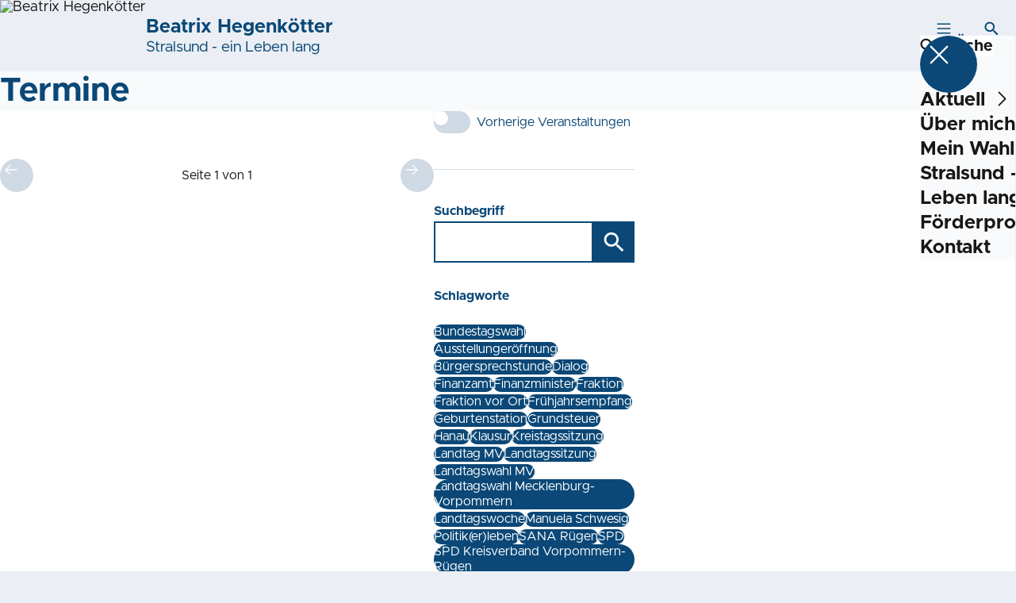

--- FILE ---
content_type: text/html; charset=UTF-8
request_url: https://beatrix-hegenkoetter.de/termine?tag=bundestagswahl
body_size: 29564
content:
<!DOCTYPE html>
<html class="no-js t-spd-mvp-2023" lang="de">
<head>
  <meta charset="utf-8">
  <meta name="viewport" content="width=device-width, initial-scale=1.0">

  <title>Termine - Beatrix Hegenkötter</title>

  <script>
    document.documentElement.className = document.documentElement.className.replace(/(\s|^)no-js(\s|$)/, '$1js$2');
  </script>

  <link href="https://beatrix-hegenkoetter.de/assets/stylesheets/main.752d0a1414.css" rel="stylesheet">
  <link href="https://beatrix-hegenkoetter.de/feed.rss" rel="alternate" type="application/rss+xml" title="RSS-Feed">
  <link href="https://spdlink.de/nmwaarkwbtgj" rel="shortlink" type="text/html">
  <link href="https://beatrix-hegenkoetter.de/termine" rel="canonical">

  <script type="module" src="https://beatrix-hegenkoetter.de/assets/javascripts/main.84c069ab84.js" crossorigin></script>

  <meta property="og:description" content="">
  <meta property="og:locale" content="de">
  <meta property="og:site_name" content="Beatrix Hegenkötter">
  <meta property="og:title" content="Termine">
  <meta property="og:type" content="website">
  <meta property="og:url" content="https://beatrix-hegenkoetter.de/termine">
  <meta name="robots" content="index, max-snippet:[120], max-image-preview:[large]">
  <meta name="twitter:card" content="summary_large_image">

</head>

<body id="top">
        <a class="skip-link" href="#content">Zum Inhalt springen</a>

    
    
    <div class="site" id="site">
        <div class="site__header" role="banner">
      
<div id="header" class="header header--left header--with-logo">
  <div class="header__inner">
          <div class="header__sender">
                  <a class="header__logo" href="https://beatrix-hegenkoetter.de/">
            
            <img class="header__logo-img" src="https://beatrix-hegenkoetter.de/_/imagePool/2-Mecklenburg-Vorpommern/Logos-und-Symbole/Piktogramme/Emotionen/Rot/SPD_Rose_rot_RGB.jpg?w=180&amp;h=180&amp;fit=crop&amp;c=1&amp;s=820a07bc738c2bbc46761970bb942df3" srcset="https://beatrix-hegenkoetter.de/_/imagePool/2-Mecklenburg-Vorpommern/Logos-und-Symbole/Piktogramme/Emotionen/Rot/SPD_Rose_rot_RGB.jpg?w=360&amp;h=360&amp;fit=crop&amp;c=1&amp;s=7c2f5beb9a10ad96289d5a96b225b963 2x" width="180" height="180" alt="Beatrix Hegenkötter">
          </a>
        
                            
          <div class="header__text">
                          <span class="header__title">Beatrix Hegenkötter</span>
            
                          <span class="header__subtitle">Stralsund - ein Leben lang</span>
                      </div>
              </div>
    
    <div class="header__actions">
              <div class="header__menu" role="navigation">
          <a id="header-open-menu" class="header__button" href="https://beatrix-hegenkoetter.de/sitemap">
            <svg class="icon icon--menu header__button-icon" viewBox="0 0 200 200" aria-hidden="true"><use xlink:href="/assets/icons/icons.1b8bf5e959.svg#icon-menu"></use>
</svg>
            <span class="header__button-text">Menü</span>
          </a>

          
<div id="header-menu" class="menu" aria-label="Menü" aria-hidden="true" data-menu-trigger-id="header-open-menu">
  
  <div class="menu__backdrop" data-a11y-dialog-hide></div>

  <div class="menu__close">
    <button class="icon-button" type="button" title="Menü schließen" data-a11y-dialog-hide><span class="icon-button__icon">
      <span class="icon-button__icon-icon"><svg class="icon icon--cross" viewBox="0 0 200 200" aria-hidden="true"><use xlink:href="/assets/icons/icons.1b8bf5e959.svg#icon-cross"></use>
</svg></span></span></button>
  </div>

  <div class="menu__menu" role="document">
    <div class="menu__menu-outer">
      <div class="menu__menu-inner">
        <div class="menu__search">
          <button class="icon-button" type="button" data-a11y-dialog-hide data-overlay="header-search"><span class="icon-button__icon">
      <span class="icon-button__icon-icon"><svg class="icon icon--search" viewBox="0 0 200 200" aria-hidden="true"><use xlink:href="/assets/icons/icons.1b8bf5e959.svg#icon-search"></use>
</svg></span>&#65279;</span><span class="icon-button__text u-underline">Suche</span></button>
        </div>

        <ul class="menu__items">
                      <li class="menu__item">
                            
              <button class="icon-button menu__link" type="button" aria-haspopup="true" aria-expanded="false" aria-controls="header-menu-submenu-1" data-menu-open-submenu data-menu-level="1"><span class="icon-button__text u-underline">Aktuell</span><span class="icon-button__icon">&#65279;<span class="icon-button__icon-icon"><svg class="icon icon--caret-right" viewBox="0 0 200 200" aria-hidden="true"><use xlink:href="/assets/icons/icons.1b8bf5e959.svg#icon-caret-right"></use>
</svg></span>
    </span></button>

                                  <div class="menu__submenu" id="header-menu-submenu-1" hidden>
      <div class="menu__submenu-meta">
        <button class="icon-button" type="button" data-menu-close-submenu><span class="icon-button__icon">
      <span class="icon-button__icon-icon"><svg class="icon icon--arrow-left" viewBox="0 0 200 200" aria-hidden="true"><use xlink:href="/assets/icons/icons.1b8bf5e959.svg#icon-arrow-left"></use>
</svg></span>&#65279;</span><span class="icon-button__text u-underline">Zurück</span></button>

              </div>

      <ul class="menu__submenu-items" role="list">
                  <li class="menu__submenu-item">
                                                            
            
            <span class="menu__submenu-link menu__submenu-link--mobile">
              <a class="icon-button" href="https://beatrix-hegenkoetter.de/termine" data-menu-level="2"><span class="icon-button__text u-underline">Termine</span></a>
            </span>

            <span class="menu__submenu-link menu__submenu-link--desktop">
              <a class="link-tile link-tile--internal" href="https://beatrix-hegenkoetter.de/termine" data-menu-level="2">
  
  <span class="link-tile__text u-underline">Termine</span>
</a>
            </span>

                      </li>
                  <li class="menu__submenu-item">
                                                            
            
            <span class="menu__submenu-link menu__submenu-link--mobile">
              <a class="icon-button" href="https://beatrix-hegenkoetter.de/meldungen" data-menu-level="2"><span class="icon-button__text u-underline">Meldungen</span></a>
            </span>

            <span class="menu__submenu-link menu__submenu-link--desktop">
              <a class="link-tile link-tile--internal" href="https://beatrix-hegenkoetter.de/meldungen" data-menu-level="2">
  
  <span class="link-tile__text u-underline">Meldungen</span>
</a>
            </span>

                      </li>
              </ul>
    </div>
  
                          </li>
                      <li class="menu__item">
                            
              <a class="icon-button menu__link" href="https://beatrix-hegenkoetter.de/persoenlich" data-menu-level="1"><span class="icon-button__text u-underline">Über mich</span></a>

                          </li>
                      <li class="menu__item">
                            
              <a class="icon-button menu__link" href="https://beatrix-hegenkoetter.de/mein-wahlkreis" data-menu-level="1"><span class="icon-button__text u-underline">Mein Wahlkreis</span></a>

                          </li>
                      <li class="menu__item">
                            
              <a class="icon-button menu__link" href="https://beatrix-hegenkoetter.de/meine-schwerpunkte" data-menu-level="1"><span class="icon-button__text u-underline">Stralsund - ein Leben lang</span></a>

                          </li>
                      <li class="menu__item">
                            
              <a class="icon-button menu__link" href="https://beatrix-hegenkoetter.de/uebersicht" data-menu-level="1"><span class="icon-button__text u-underline">Förderprogramme</span></a>

                          </li>
                      <li class="menu__item">
                            
              <a class="icon-button menu__link" href="https://beatrix-hegenkoetter.de/kontakt" data-menu-level="1"><span class="icon-button__text u-underline">Kontakt</span></a>

                          </li>
                  </ul>
      </div>
    </div>

      </div>
</div>
        </div>
      
              <div class="header__search" role="search">
          <a class="header__button" data-overlay="header-search" href="https://beatrix-hegenkoetter.de/suche">
            <svg class="icon icon--search header__button-icon" viewBox="0 0 200 200" aria-hidden="true"><use xlink:href="/assets/icons/icons.1b8bf5e959.svg#icon-search"></use>
</svg>
            <span class="header__button-text">Suche</span>
          </a>

          

<div id="header-search" class="overlay search-overlay" aria-label="Suche" aria-hidden="true" data-overlay-destroy-after-close="false" data-overlay-redirect-after-close="false">
  <div class="overlay__backdrop" data-a11y-dialog-hide></div>

  <div class="overlay__overlay u-inverted" role="document">
    <div class="overlay__bar">
      
      <button class="icon-button overlay__close" type="button" title="Schließen" data-a11y-dialog-hide disabled><span class="icon-button__icon">
      <span class="icon-button__icon-icon"><svg class="icon icon--cross" viewBox="0 0 200 200" aria-hidden="true"><use xlink:href="/assets/icons/icons.1b8bf5e959.svg#icon-cross"></use>
</svg></span></span></button>
    </div>

    <div class="overlay__content">
                  <div class="search-overlay__form">
      
<form id="header-search-search" class="input-form" action="https://beatrix-hegenkoetter.de/suche" method="get" enctype="multipart/form-data" accept-charset="utf-8" data-hx-post="https://beatrix-hegenkoetter.de/actions/_spdplus/search/render" data-hx-trigger="keyup changed delay:0.2s throttle:0.4s from:(find input)" data-hx-select=".search-overlay__content" data-hx-target=".search-overlay__content" data-hx-swap="innerHTML" data-hx-indicator="closest .search-overlay" data-hx-vals="{&quot;SPDPLUS_CSRF_TOKEN&quot;:&quot;R_ljbfdMEjP_1qGhLPU5CxzcxE00XH5gUWVLidtQVV5mJMTE7E0P4XG8IiaNdEJEnb_zxk6ndjlss-l6eT8cBhwmCO2JBhEnM0CQgdgLOrk=&quot;}">
  
  
  

  
  <div class="input-form__field">
    

<div id="header-search-search-field" class="field">
      <label class="field__label u-hidden-visually" for="header-search-search-field-control">
      <span class="label">Suchbegriff</span>
    </label>
  
  
  
  
      <div class="field__controls field__controls--stacked">
              <div class="field__control">
          <div class="input">
        <input class="input__input input__input--search" id="header-search-search-field-control" name="q" type="search" />

    </div>
        </div>
          </div>
  
  
  </div>
  </div>

  <div class="input-form__button">
    
<button class="button" type="submit" title="Suchen">
      <span class="button__icon">
      <svg class="icon icon--search" viewBox="0 0 200 200" aria-hidden="true"><use xlink:href="/assets/icons/icons.1b8bf5e959.svg#icon-search"></use>
</svg>    </span>
  
  
  </button>
  </div>
</form>
    </div>

    <div class="search-overlay__content">
      
      <div class="loading search-overlay__loading"></div>
    </div>
  
          </div>
  </div>
</div>
        </div>
          </div>
  </div>
</div>
    </div>

        <main id="content" class="site__content">
              <div id="p3771008" lang="de" class="page">
  
      <div class="page__header">
      
      <div class="page__head">
        <div class="page__heading">
                      <div class="page__headline">
              <h1 class="headline"><span class="headline__text">Termine</span></h1>
            </div>
          
          
                  </div>

              </div>
    </div>
  
  <div class="page__inner">
    
    <div class="page__readspeaker rs_skip rs_preserve" hidden>
      <div id="readspeaker_button1" class="rsbtn">
        
        <a rel="nofollow" class="rsbtn_play" accesskey="L" title="Um den Text anzuh&ouml;ren, verwenden Sie bitte ReadSpeaker webReader" href="https://app-eu.readspeaker.com/cgi-bin/rsent?customerid=11021&amp;lang=de&amp;readid=p3771008&amp;url=https%3A//beatrix-hegenkoetter.de/termine">
          <span class="rsbtn_left rsimg rspart"><span class="rsbtn_text"><span>Vorlesen</span></span></span>
          <span class="rsbtn_right rsimg rsplay rspart"></span>
        </a>
      </div>
    </div>

    <div class="page__content">
      <div class="page__blocks">
                                      
                    <div id="c8780801" class="page__block page__block--feature" data-block-type="archive" data-block-theme="transparent">
                          



    


    
    



    
  

  
        
<div id="c8780801-archive" class="archive">
  
  
          <div class="archive__content">
      
      
              <div class="archive__pagination">
          <div id="pagination-88616-58140" class="pagination">
  <div class="pagination__button">
    <button class="icon-button" type="button" title="Vorherige Seite" disabled><span class="icon-button__icon">
      <span class="icon-button__icon-icon"><svg class="icon icon--arrow-left" viewBox="0 0 200 200" aria-hidden="true"><use xlink:href="/assets/icons/icons.1b8bf5e959.svg#icon-arrow-left"></use>
</svg></span></span></button>
  </div>

  <div class="pagination__current">Seite 1 von 1</div>

  <div class="pagination__button">
    <button class="icon-button" type="button" title="Nächste Seite" disabled><span class="icon-button__icon">
      <span class="icon-button__icon-icon"><svg class="icon icon--arrow-right" viewBox="0 0 200 200" aria-hidden="true"><use xlink:href="/assets/icons/icons.1b8bf5e959.svg#icon-arrow-right"></use>
</svg></span></span></button>
  </div>
</div>
        </div>
          </div>
  
        <div class="archive__sidebar">
              <ul class="archive__views" aria-label="Ansichten">
                      <li class="archive__view">
              <a class="toggle toggle--internal" href="/termine?tag=bundestagswahl&amp;view=past#c8780801" aria-pressed="false">
  <span class="toggle__indicator"></span>

  
      <span class="toggle__text u-underline">Vorherige Veranstaltungen</span>
  
  </a>
            </li>
                  </ul>
      
              <div class="archive__filters">
                      <div class="archive__filter">
                                
<form id="c8780801-archive-filter-1" class="input-form" action="#c8780801" method="get" enctype="multipart/form-data" accept-charset="utf-8">
  
  
  

      
      <input type="hidden" name="tag" value="bundestagswahl">
      
      <input type="hidden" name="sort" value="score">
      <input type="hidden" name="types[]" value="news">
      <input type="hidden" name="view" value="all">
      <input type="hidden" name="period" value="*">
  
  <div class="input-form__field">
    

<div id="c8780801-archive-filter-1-field" class="field">
      <label class="field__label" for="c8780801-archive-filter-1-field-control">
      <span class="label">Suchbegriff</span>
    </label>
  
  
  
  
      <div class="field__controls field__controls--stacked">
              <div class="field__control">
          <div class="input">
        <input class="input__input input__input--search" id="c8780801-archive-filter-1-field-control" name="q" value="" type="search" />

    </div>
        </div>
          </div>
  
  
  </div>
  </div>

  <div class="input-form__button">
    
<button class="button" type="submit" title="Suchen">
      <span class="button__icon">
      <svg class="icon icon--search" viewBox="0 0 200 200" aria-hidden="true"><use xlink:href="/assets/icons/icons.1b8bf5e959.svg#icon-search"></use>
</svg>    </span>
  
  
  </button>
  </div>
</form>

                            </div>
                      <div class="archive__filter">
                                <div class="tags">
      <div class="tags__label">
      <span class="label">Schlagworte</span>
    </div>
  
  <ul class="tags__tags" role="list">
          <li class="tags__tag">
        <a class="tag u-underline" href="/termine?tag=bundestagswahl#c8780801" aria-current="true">
  Bundestagswahl
</a>
      </li>
          <li class="tags__tag">
        <a class="tag u-underline" href="/termine?tag=ausstellungeroeffnung#c8780801">
  Ausstellungeröffnung
</a>
      </li>
          <li class="tags__tag">
        <a class="tag u-underline" href="/termine?tag=buergersprechstunde#c8780801">
  Bürgersprechstunde
</a>
      </li>
          <li class="tags__tag">
        <a class="tag u-underline" href="/termine?tag=dialog#c8780801">
  Dialog
</a>
      </li>
          <li class="tags__tag">
        <a class="tag u-underline" href="/termine?tag=finanzamt#c8780801">
  Finanzamt
</a>
      </li>
          <li class="tags__tag">
        <a class="tag u-underline" href="/termine?tag=finanzminister#c8780801">
  Finanzminister
</a>
      </li>
          <li class="tags__tag">
        <a class="tag u-underline" href="/termine?tag=fraktion#c8780801">
  Fraktion
</a>
      </li>
          <li class="tags__tag">
        <a class="tag u-underline" href="/termine?tag=fraktion-vor-ort#c8780801">
  Fraktion vor Ort
</a>
      </li>
          <li class="tags__tag">
        <a class="tag u-underline" href="/termine?tag=fruehjahrsempfang#c8780801">
  Frühjahrsempfang
</a>
      </li>
          <li class="tags__tag">
        <a class="tag u-underline" href="/termine?tag=geburtenstation#c8780801">
  Geburtenstation
</a>
      </li>
          <li class="tags__tag">
        <a class="tag u-underline" href="/termine?tag=grundsteuer#c8780801">
  Grundsteuer
</a>
      </li>
          <li class="tags__tag">
        <a class="tag u-underline" href="/termine?tag=hanau#c8780801">
  Hanau
</a>
      </li>
          <li class="tags__tag">
        <a class="tag u-underline" href="/termine?tag=klausur#c8780801">
  Klausur
</a>
      </li>
          <li class="tags__tag">
        <a class="tag u-underline" href="/termine?tag=kreistagssitzung#c8780801">
  Kreistagssitzung
</a>
      </li>
          <li class="tags__tag">
        <a class="tag u-underline" href="/termine?tag=landtag-mv#c8780801">
  Landtag MV
</a>
      </li>
          <li class="tags__tag">
        <a class="tag u-underline" href="/termine?tag=landtagssitzung#c8780801">
  Landtagssitzung
</a>
      </li>
          <li class="tags__tag">
        <a class="tag u-underline" href="/termine?tag=landtagswahl-mv#c8780801">
  Landtagswahl MV
</a>
      </li>
          <li class="tags__tag">
        <a class="tag u-underline" href="/termine?tag=landtagswahl-mecklenburg-vorpommern#c8780801">
  Landtagswahl Mecklenburg-Vorpommern
</a>
      </li>
          <li class="tags__tag">
        <a class="tag u-underline" href="/termine?tag=landtagswoche#c8780801">
  Landtagswoche
</a>
      </li>
          <li class="tags__tag">
        <a class="tag u-underline" href="/termine?tag=manuela-schwesig#c8780801">
  Manuela Schwesig
</a>
      </li>
          <li class="tags__tag">
        <a class="tag u-underline" href="/termine?tag=politikerleben#c8780801">
  Politik(er)leben
</a>
      </li>
          <li class="tags__tag">
        <a class="tag u-underline" href="/termine?tag=sana-ruegen#c8780801">
  SANA Rügen
</a>
      </li>
          <li class="tags__tag">
        <a class="tag u-underline" href="/termine?tag=spd#c8780801">
  SPD
</a>
      </li>
          <li class="tags__tag">
        <a class="tag u-underline" href="/termine?tag=spd-kreisverband-vorpommern-ruegen#c8780801">
  SPD Kreisverband Vorpommern-Rügen
</a>
      </li>
          <li class="tags__tag">
        <a class="tag u-underline" href="/termine?tag=spd-stadtverband-stralsund#c8780801">
  SPD Stadtverband Stralsund
</a>
      </li>
          <li class="tags__tag">
        <a class="tag u-underline" href="/termine?tag=stralsund#c8780801">
  Stralsund
</a>
      </li>
          <li class="tags__tag">
        <a class="tag u-underline" href="/termine?tag=stralsunder-werft#c8780801">
  Stralsunder Werft
</a>
      </li>
          <li class="tags__tag">
        <a class="tag u-underline" href="/termine?tag=telefonstrechstunde#c8780801">
  Telefonstrechstunde
</a>
      </li>
          <li class="tags__tag">
        <a class="tag u-underline" href="/termine?tag=verkehr#c8780801">
  Verkehr
</a>
      </li>
          <li class="tags__tag">
        <a class="tag u-underline" href="/termine?tag=vorpommern-ruegen#c8780801">
  Vorpommern-Rügen
</a>
      </li>
          <li class="tags__tag">
        <a class="tag u-underline" href="/termine?tag=wahlprogramm-spd#c8780801">
  Wahlprogramm SPD
</a>
      </li>
      </ul>
</div>
                          </div>
                  </div>
      
      
          </div>
  
  </div>

                      </div>
              </div>

      <div class="u-clearfix"></div>

          </div>
  </div>
</div>
    </main>

        <div class="site__footer" role="contentinfo">
      
<div id="footer" class="footer">
      <div class="footer__breadcrumb">
      <nav id="footer-breadcrumb" class="breadcrumb" aria-label="Aktuelle Position auf der Webseite">
  <ol class="breadcrumb__crumbs">
    <li class="breadcrumb__crumb"><a class="breadcrumb__link u-underline" href="https://beatrix-hegenkoetter.de/"><span class="breadcrumb__link-icon"><svg class="icon icon--home" viewBox="0 0 200 200" aria-hidden="true"><use xlink:href="/assets/icons/icons.1b8bf5e959.svg#icon-home"></use></svg></span><span class="breadcrumb__link-text u-hidden-visually">Startseite</span></a><svg class="icon icon--caret-right breadcrumb__arrow" viewBox="0 0 200 200" aria-hidden="true"><use xlink:href="/assets/icons/icons.1b8bf5e959.svg#icon-caret-right"></use></svg></li><li class="breadcrumb__crumb"><a class="breadcrumb__link u-underline" href="https://beatrix-hegenkoetter.de/termine" aria-current="page"><span class="breadcrumb__link-icon"><svg class="icon icon--level-up" viewBox="0 0 200 200" aria-hidden="true"><use xlink:href="/assets/icons/icons.1b8bf5e959.svg#icon-level-up"></use></svg></span><span class="breadcrumb__link-text">Termine</span></a></li>  </ol>

  <script type="application/ld+json">
    {
    "@context": "https:\/\/schema.org",
    "@type": "BreadcrumbList",
    "itemListElement": [
        {
            "@type": "ListItem",
            "position": 1,
            "name": "Startseite",
            "item": "https:\/\/beatrix-hegenkoetter.de\/"
        },
        {
            "@type": "ListItem",
            "position": 2,
            "name": "Termine",
            "item": "https:\/\/beatrix-hegenkoetter.de\/termine"
        }
    ]
}
  </script>
</nav>
    </div>
  
  <div class="footer__content">
    
          <a class="footer__logo" href="https://beatrix-hegenkoetter.de/">
                  
          <img class="footer__logo-img" src="https://beatrix-hegenkoetter.de/_/imagePool/2-Mecklenburg-Vorpommern/Logos-und-Symbole/Piktogramme/Emotionen/Rot/SPD_Rose_rot_RGB.jpg?w=180&amp;h=180&amp;fit=crop&amp;c=1&amp;s=820a07bc738c2bbc46761970bb942df3" srcset="https://beatrix-hegenkoetter.de/_/imagePool/2-Mecklenburg-Vorpommern/Logos-und-Symbole/Piktogramme/Emotionen/Rot/SPD_Rose_rot_RGB.jpg?w=360&amp;h=360&amp;fit=crop&amp;c=1&amp;s=7c2f5beb9a10ad96289d5a96b225b963 2x" width="180" height="180" alt="" role="presentation">
        
                  <span class="footer__logo-title">Beatrix Hegenkötter</span>
        
                  <span class="footer__logo-subtitle">Stralsund - ein Leben lang</span>
              </a>
    
          <div class="footer__links">
                  <nav class="footer__social-media" aria-label="Social-Media-Konten">
            <div class="footer__social-media-title">Jetzt folgen</div>

            <ul class="footer__social-media-links" role="list">
                              <li class="footer__social-media-link">
                  <a class="icon-button" title="X (vormals Twitter)" href="https://twitter.com/BeatrixHegenkt2" target="_blank" rel="noopener noreferrer"><span class="icon-button__icon">
      <span class="icon-button__icon-icon"><svg class="icon icon--x" viewBox="0 0 200 200" aria-hidden="true"><use xlink:href="/assets/icons/icons.1b8bf5e959.svg#icon-x"></use>
</svg></span></span></a>
                </li>
                              <li class="footer__social-media-link">
                  <a class="icon-button" title="Instagram" href="https://www.instagram.com/beatrixhegenkoetter/" target="_blank" rel="noopener noreferrer"><span class="icon-button__icon">
      <span class="icon-button__icon-icon"><svg class="icon icon--instagram" viewBox="0 0 200 200" aria-hidden="true"><use xlink:href="/assets/icons/icons.1b8bf5e959.svg#icon-instagram"></use>
</svg></span></span></a>
                </li>
                              <li class="footer__social-media-link">
                  <a class="icon-button" title="Facebook" href="https://www.facebook.com/BeatrixHegenkoetter" target="_blank" rel="noopener noreferrer"><span class="icon-button__icon">
      <span class="icon-button__icon-icon"><svg class="icon icon--facebook" viewBox="0 0 200 200" aria-hidden="true"><use xlink:href="/assets/icons/icons.1b8bf5e959.svg#icon-facebook"></use>
</svg></span></span></a>
                </li>
                              <li class="footer__social-media-link">
                  <a class="icon-button" title="YouTube" href="https://www.youtube.com/watch?v=-kAsfIzTWQI&amp;list=PLse6_NVGbcnGiAgK-WtxoWYVN5yqBwtyx" target="_blank" rel="noopener noreferrer"><span class="icon-button__icon">
      <span class="icon-button__icon-icon"><svg class="icon icon--youtube" viewBox="0 0 200 200" aria-hidden="true"><use xlink:href="/assets/icons/icons.1b8bf5e959.svg#icon-youtube"></use>
</svg></span></span></a>
                </li>
                          </ul>
          </nav>
        
                  <div class="footer__action" role="navigation" aria-label="Aktions-Links">
            <ul class="footer__action-links" role="list">
                              <li class="footer__action-link">
                  <a class="icon-button icon-button--secondary" href="https://beatrix-hegenkoetter.de/suche"><span class="icon-button__icon">
      <span class="icon-button__icon-icon"><svg class="icon icon--search" viewBox="0 0 200 200" aria-hidden="true"><use xlink:href="/assets/icons/icons.1b8bf5e959.svg#icon-search"></use>
</svg></span>&#65279;</span><span class="icon-button__text u-underline">Suche</span></a>
                </li>
                              <li class="footer__action-link">
                  <a class="icon-button icon-button--secondary" href="https://beatrix-hegenkoetter.de/sitemap"><span class="icon-button__icon">
      <span class="icon-button__icon-icon"><svg class="icon icon--sitemap" viewBox="0 0 200 200" aria-hidden="true"><use xlink:href="/assets/icons/icons.1b8bf5e959.svg#icon-sitemap"></use>
</svg></span>&#65279;</span><span class="icon-button__text u-underline">Sitemap</span></a>
                </li>
                              <li class="footer__action-link">
                  <a class="icon-button icon-button--secondary" href="https://beatrix-hegenkoetter.de/kontakt"><span class="icon-button__icon">
      <span class="icon-button__icon-icon"><svg class="icon icon--chat" viewBox="0 0 200 200" aria-hidden="true"><use xlink:href="/assets/icons/icons.1b8bf5e959.svg#icon-chat"></use>
</svg></span>&#65279;</span><span class="icon-button__text u-underline">Kontakt</span></a>
                </li>
                          </ul>
          </div>
              </div>
      </div>

      <div class="footer__meta" role="navigation" aria-label="Service-Links">
      <ul class="footer__meta-links" role="list">
                  <li class="footer__meta-link">
            <a class="link link--internal" href="https://beatrix-hegenkoetter.de/kontakt"><span class="link__text u-underline">Kontakt</span></a>
          </li>
                  <li class="footer__meta-link">
            <a class="link link--internal" href="https://beatrix-hegenkoetter.de/datenschutz"><span class="link__text u-underline">Datenschutz</span></a>
          </li>
                  <li class="footer__meta-link">
            <a class="link link--internal" href="https://beatrix-hegenkoetter.de/impressum"><span class="link__text u-underline">Impressum</span></a>
          </li>
                  <li class="footer__meta-link">
            <a class="link link--internal" href="https://beatrix-hegenkoetter.de/sitemap"><span class="link__text u-underline">Sitemap</span></a>
          </li>
              </ul>
    </div>
  </div>
    </div>

        
          </div>

    
    <div id="overlays">
        </div>

    <div id="tooltips"></div>
        <script>
        (function() {
            var u='https://s.spd.plus/';
            var _paq = window._paq = window._paq || [];

            _paq.push(['disableCookies']);
            _paq.push(['HeatmapSessionRecording::disable']);
            _paq.push(['trackPageView']);
            _paq.push(['enableLinkTracking']);
            _paq.push(['disableBrowserFeatureDetection']);
            _paq.push(['setTrackerUrl', u+'matomo.php']);
            _paq.push(['setSiteId', '343']);

            var d=document, g=d.createElement('script'), s=d.getElementsByTagName('script')[0];
            g.async=true;
            g.src=u+'matomo.js';
            s.parentNode.insertBefore(g,s);
        })();
    </script>
</body>
</html>
